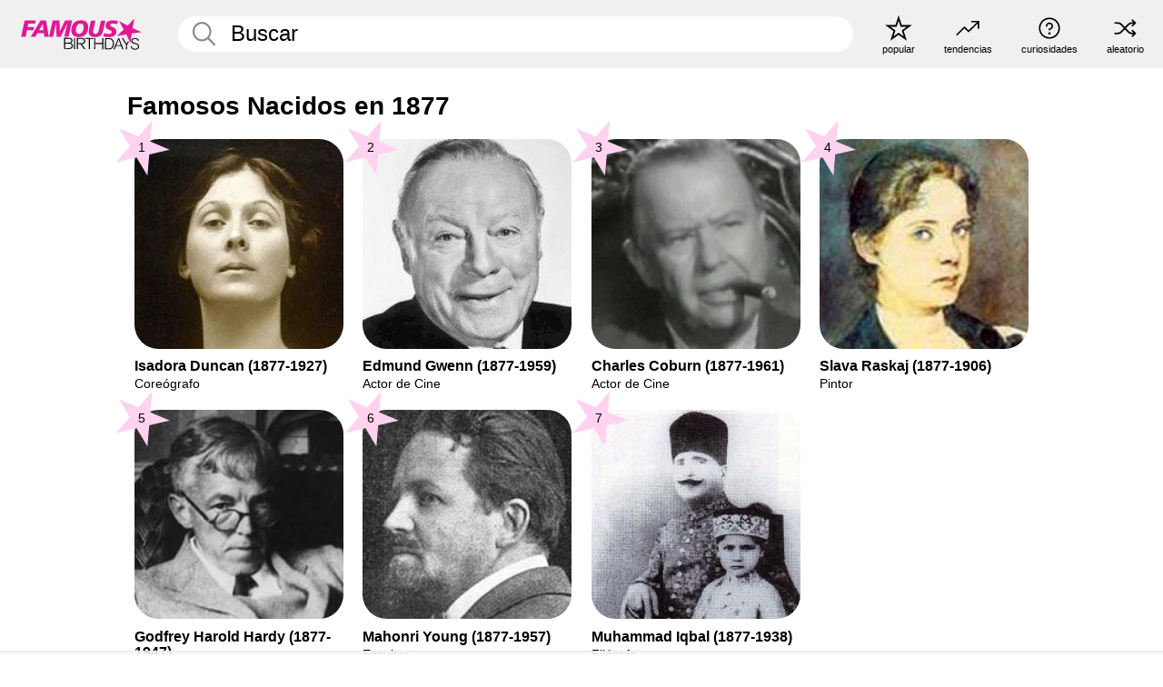

--- FILE ---
content_type: text/plain;charset=UTF-8
request_url: https://c.pub.network/v2/c
body_size: -268
content:
cf03224e-b652-4efc-8ea7-c6a2246a364b